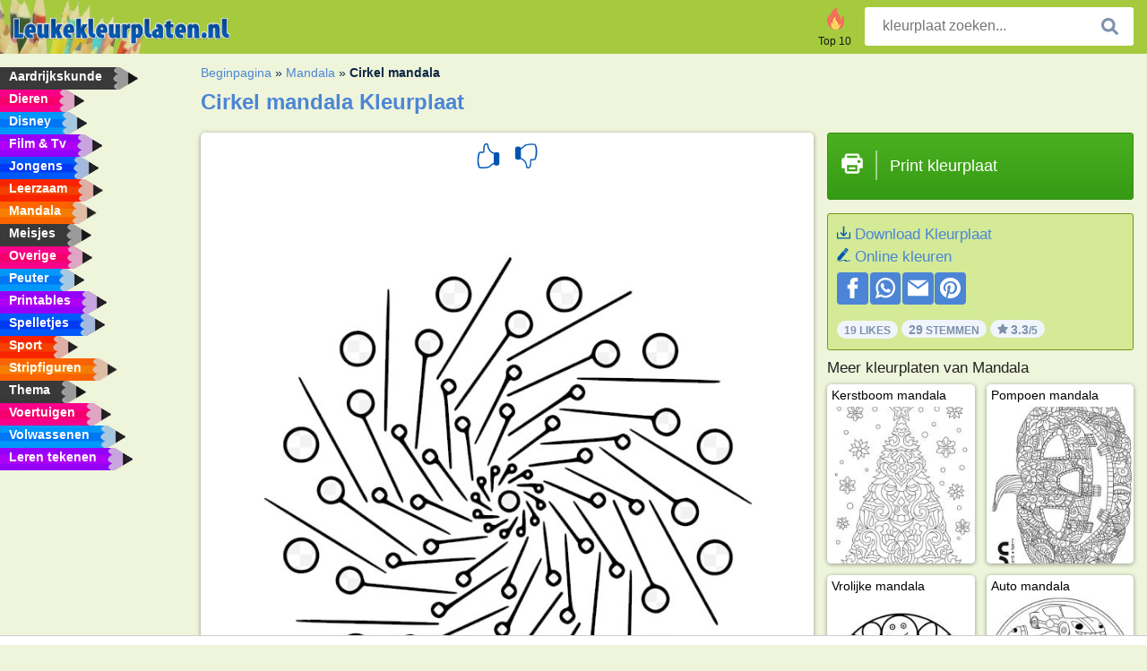

--- FILE ---
content_type: text/html; charset=utf-8
request_url: https://www.leukekleurplaten.nl/kleurplaat/cirkel-mandala/
body_size: 4119
content:
<!DOCTYPE html><html lang="nl" prefix="og: http://ogp.me/ns#"><head><title>Kleurplaat Cirkel mandala | Leukekleurplaten.nl</title><meta charset="UTF-8"><meta name="keywords" content=""><meta name="description" content="Bezoek onze website om Cirkel mandala kleurplaat te bekijken en te printen. Hier vind je altijd de leukste kleurplaten."><meta name="robots" content="index,follow,all"><link rel="canonical" href="https://www.leukekleurplaten.nl/kleurplaat/cirkel-mandala/"><meta name="viewport" content="width=device-width, initial-scale=1"><meta property="og:title" content="Cirkel mandala"><meta property="og:type" content="website"><meta property="og:description" content="Bezoek onze website om Cirkel mandala kleurplaat te bekijken en te printen. Hier vind je altijd de leukste kleurplaten."><meta property="og:url" content="https://www.leukekleurplaten.nl/kleurplaat/cirkel-mandala/"><meta property="og:image" content="https://www.leukekleurplaten.nl/uploads/kleurplaten/cirkel-mandala.jpg"><link rel="icon" type="image/png" sizes="16x16" href="/templates/all/images/favicon/nl/favicon-16x16.png"><link rel="icon" type="image/png" sizes="32x32" href="/templates/all/images/favicon/nl/favicon-32x32.png"><link rel="icon" type="image/png" sizes="96x96" href="/templates/all/images/favicon/nl/favicon-96x96.png"><link rel="shortcut icon" type="image/x-icon" href="/templates/all/images/favicon/nl/favicon.ico"><meta name="theme-color" content="#b2ce68"><meta name="msapplication-navbutton-color" content="#b2ce68"><meta name="apple-mobile-web-app-capable" content="yes"><meta name="apple-mobile-web-app-status-bar-style" content="#b2ce68"><link media="screen" href="/templates/all/css/all.v-1.css" rel="stylesheet"><link rel="dns-prefetch" href="//pagead2.googlesyndication.com"><link rel="dns-prefetch" href="//googleads.g.doubleclick.net"><link rel="dns-prefetch" href="//partner.googleadservices.com"><link rel="dns-prefetch" href="//assets.pinterest.com"><link rel="dns-prefetch" href="//log.pinterest.com"><link rel="dns-prefetch" href="//tpc.googlesyndication.com"><script src="https://tags.refinery89.com/leukekleurplatennl.js" async></script><script>DisableCookieBar=true;</script><link rel="alternate" href="https://www.pekneomalovanky.cz/omalovanka/kruh-mandaly/" hreflang="cs"><link rel="alternate" href="https://www.leukekleurplaten.nl/kleurplaat/cirkel-mandala/" hreflang="nl"><link rel="alternate" href="https://www.ladnekolorowanki.pl/kolorowanka/mandala-kolo/" hreflang="pl"><link rel="alternate" href="https://www.desenhocolorir.com.br/desenho-para-colorir/mandala-de-grilo/" hreflang="pt"><link rel="alternate" href="https://www.eglenceliboyamasayfalari.com/boyama-sayfası/çember-mandala/" hreflang="tr"><link rel="alternate" href="https://www.plansededesenat.ro/plansa-de-colorat/cerc-mandala/" hreflang="ro"><link rel="alternate" href="https://www.nuttedemalebogssider.dk/malebogsside/cirkelmandala/" hreflang="da"><link rel="alternate" href="https://www.besteausmalbilder.de/ausmalbild/kreis-mandala/" hreflang="de"><link rel="alternate" href="https://www.dibujosparaimprimir.es/dibujos-para-colorear/circulo-de-mandala/" hreflang="es"><link rel="alternate" href="https://www.topcoloriages.fr/coloriage/mandala-en-cercle/" hreflang="fr"><link rel="alternate" href="https://www.disegnibellidacolorare.it/disegno-da-colorare/cerchi-mandala/" hreflang="it"><link rel="alternate" href="https://www.vidamkifesto.hu/kifesto/mandala-kor/" hreflang="hu"><link rel="alternate" href="https://www.roligamalarbilder.se/malarbild/cirkel-mandala/" hreflang="se"><link rel="alternate" href="https://www.sotefargeleggingssider.com/fargelegging/sirkel-mandala/" hreflang="no"><link rel="alternate" href="https://www.eglenceliboyamasayfalari.com/boyama-sayfası/çember-mandala/" hreflang="tr"><link rel="alternate" href="https://www.coloringpage.ca/coloring-page/cicle-mandala/" hreflang="en-ca" /><link rel="alternate" href="https://ua.funnycoloringpages.com/rozmalovky/cicle-mandala/" hreflang="uk" /><link rel="alternate" href="https://gr.funnycoloringpages.com/zografiki/cicle-mandala/" hreflang="el" /><link rel="alternate" href="https://www.funnycoloringpages.com/coloring-page/cicle-mandala/" hreflang="en-us" /><link rel="alternate" href="https://www.funnycoloringpages.com/coloring-page/cicle-mandala/" hreflang="en" /><link rel="alternate" href="https://www.funnycoloringpages.com/coloring-page/cicle-mandala/" hreflang="x-default"></head><body><div class="container-fluid notouching" id="wrapper"><div class="row"><header class="dontprint"><div class="col-lg-12 col-xl-9"><a href="/"><img class="brand" src="/templates/all/images/logo/leukekleurplaten.nl.png" alt="leukekleurplaten.nl" width="242" height="30"></a><div class="SearchBox-sm d-md-none"><div class="openBtn" onclick="openSearch()"><i class="svg-icon icon-search svg-white svg-sm"></i></div><div id="myOverlay" class="overlay"><span class="close" onclick="closeSearch()" title="Sluit venster"></span><div class="overlay-content"><form action="/zoeken/"><input type="text" value="" placeholder="kleurplaat zoeken..." name="q"><button type="submit"><i class="svg-icon icon-search svg-white svg-lg"></i></button></form></div></div></div><div class="SearchBox"><form class="search-Engine" action="/zoeken/"><input type="text" name="q" class="recherche" value="" placeholder="kleurplaat zoeken..."><button type="submit"><i class="svg-icon icon-search svg-grey svg-lg"></i></button></form></div><div class="header_menu"><ul><li><a href="/top-10/"><i class="icon-header ic-top10"></i><span>Top 10</span></a></li></ul></div><a id="menu-toggle" class="hamburger-box"><div class="hamburger"><span></span><span></span><span></span></div></a></div></header><nav class="sidebar dontprint"><ul class="nav sidebar-nav"><li class="nav-item"><a class="nav-link" href='/aardrijkskunde/'><span>Aardrijkskunde</span></a></li><li class="nav-item"><a class="nav-link" href='/dieren/'><span>Dieren</span></a></li><li class="nav-item"><a class="nav-link" href='/disney/'><span>Disney</span></a></li><li class="nav-item"><a class="nav-link" href='/film-tv/'><span>Film & Tv</span></a></li><li class="nav-item"><a class="nav-link" href='/jongens/'><span>Jongens</span></a></li><li class="nav-item"><a class="nav-link" href='/leerzaam/'><span>Leerzaam</span></a></li><li class="nav-item"><a class="nav-link" href='/mandala/'><span>Mandala</span></a></li><li class="nav-item"><a class="nav-link" href='/meisjes/'><span>Meisjes</span></a></li><li class="nav-item"><a class="nav-link" href='/diversen/'><span>Overige</span></a></li><li class="nav-item"><a class="nav-link" href='/peuters/'><span>Peuter</span></a></li><li class="nav-item"><a class="nav-link" href='/printables/'><span>Printables</span></a></li><li class="nav-item"><a class="nav-link" href='/spelletjes/'><span>Spelletjes</span></a></li><li class="nav-item"><a class="nav-link" href='/sport/'><span>Sport</span></a></li><li class="nav-item"><a class="nav-link" href='/stripfiguren/'><span>Stripfiguren</span></a></li><li class="nav-item"><a class="nav-link" href='/thema/'><span>Thema</span></a></li><li class="nav-item"><a class="nav-link" href='/voertuigen/'><span>Voertuigen</span></a></li><li class="nav-item"><a class="nav-link" href='/volwassenen/'><span>Volwassenen</span></a></li><li class="nav-item"><a class="nav-link" href="/leren-tekenen/"><span>Leren tekenen</span></a></li><li class="nav-item top-10"><a class="nav-link" href="/top-10/"><span>Top 10</span></a></li></ul></nav><main class="col-xs-12 col-sm-12 col-lg-12 col-xl-12"><div class="row page-content notouching"><div class="col-xs-12 col-sm-12 col-lg-12 col-xl-8 pt-3 pl-4 notouching"><nav class="c-breadcrumbs"><ul class="c-breadcrumbs__list dontprint"><li><a href="/">Beginpagina</a>&nbsp;&raquo;&nbsp;</li><li><a href='/mandala/'>Mandala</a>&nbsp;&raquo;&nbsp;</li><li>Cirkel mandala</li></ul></nav><h1 class="dontprint">Cirkel mandala Kleurplaat</h1><div class="dontprint ads"></div><div class="row coloring-page" itemscope itemtype="http://schema.org/CreativeWorkSeries"><meta itemprop="name" content="Cirkel mandala"><div class="col-xs-12 col-sm-12 col-md-8 page printingDiv"><div class="coloring-block"><div class="dontprint rateTemplateContainer"><form action="/like/" method="post"><input type="hidden" name="id" value="1059"><input type="hidden" name="u" value="/kleurplaat/cirkel-mandala/"><input type="hidden" name="secure" value="b7a6d744893e6538ed735609121d4715"><button type="submit" value="1" name="like" title="Leuk"><div class="svg-icon icon-thumbs-up svg-blue svg-2x"></div></button><button type="submit" value="0" name="like" title="Niet leuk"><div class="svg-icon icon-thumbs-down svg-blue svg-2x"></div></button></form></div><img loading="lazy" itemprop="image" src="/uploads/kleurplaten/cirkel-mandala.jpg" class="responsive detail-coloring" alt="Cirkel mandala kleurplaat" title="Cirkel mandala kleurplaat"></div><p class="text-left dontprint">
Kleur nu de kleurplaat van Cirkel mandala. Of kleur één van de andere leuke 35 <a href="/mandala/">Mandala</a> kleurplaten op Leukekleurplaten.nl</p></div><aside class="col-xs-12 col-sm-12 col-md-4 dontprint aside"><a class="print-button medium md-full" href="#" id="printBtn" rel="nofollow" target="_blank"><span class="icon"><i class="svg-icon icon-printer svg-white svg-2x"></i></span><span class="middle">Print kleurplaat</span></a><div class="dontprint ads"><div class="ad_holder"></div></div><div class="dontprint coloringpage-info"><i class="svg-icon icon-download svg-blue svg-sm"></i> <a href="/uploads/kleurplaten/cirkel-mandala.jpg" download="" rel="nofollow" target="_blank">Download Kleurplaat</a><br /><i class="svg-icon icon-pencil svg-blue svg-sm"></i> <a href="/online-kleuren/?img=cirkel-mandala.jpg" rel="nofollow" target="_blank">Online kleuren</a><br /><div class="share"><a href="http://www.facebook.com/sharer.php?u=https://www.leukekleurplaten.nl/kleurplaat/cirkel-mandala/" class="share_item" target="_blank"><i class="svg-icon icon-facebook svg-white svg-lg"></i> </a><a href="https://wa.me/?text=https://www.leukekleurplaten.nl/kleurplaat/cirkel-mandala/" class="share_item" target="_blank"><i class="svg-icon icon-whatsapp svg-white svg-lg"></i> </a><a href="mailto:?&subject=KleurplaatCirkel mandala&body=www.leukekleurplaten.nl/kleurplaat/cirkel-mandala/" class="share_item" target="_blank"><i class="svg-icon icon-email svg-white svg-lg"></i> </a><a href="//pinterest.com/pin/create/link/?url=https://www.leukekleurplaten.nl/kleurplaat/cirkel-mandala/" class="share_item" target="_blank"><i class="svg-icon icon-pinterest svg-white svg-lg"></i> </a></div><div class="aggregateRating" itemprop="aggregateRating" itemscope itemtype="http://schema.org/AggregateRating"><span itemprop="bestRating" content="5"></span><span itemprop="worstRating" content="1"></span><div class="rating"> 19 Likes</div><div class="rating"> <span itemprop="ratingCount">29</span> Stemmen</div><div class="rating"><i class="svg-icon icon-star svg-grey svg-xs"></i> <span itemprop="ratingValue">3.3</span>/5</div></div></div><h3>Meer kleurplaten van Mandala</h3><div class="grid-coloring-page"><div class="title-card"><a href="/kleurplaat/kerstboom-mandala/" title="Kerstboom mandala"><div class="content"><div class="name ellipsis">Kerstboom mandala</div></div><img loading="lazy" class="img-fluid" src="/resized-images/200/0/uploads/kleurplaten/kerstboom-mandala.jpg" alt="Kerstboom mandala" /></a></div><div class="title-card"><a href="/kleurplaat/pompoen-mandala/" title="Pompoen mandala"><div class="content"><div class="name ellipsis">Pompoen mandala</div></div><img loading="lazy" class="img-fluid" src="/resized-images/200/0/uploads/kleurplaten/pompoen-mandala.jpg" alt="Pompoen mandala" /></a></div><div class="title-card"><a href="/kleurplaat/vrolijke-mandala/" title="Vrolijke mandala"><div class="content"><div class="name ellipsis">Vrolijke mandala</div></div><img loading="lazy" class="img-fluid" src="/resized-images/200/0/uploads/kleurplaten/vrolijke-mandala.jpg" alt="Vrolijke mandala" /></a></div><div class="title-card"><a href="/kleurplaat/auto-mandala/" title="Auto mandala"><div class="content"><div class="name ellipsis">Auto mandala</div></div><img loading="lazy" class="img-fluid" src="/resized-images/200/0/uploads/kleurplaten/auto-mandala.jpg" alt="Auto mandala" /></a></div><div class="title-card"><a href="/kleurplaat/mandala-4/" title="Mandala 4"><div class="content"><div class="name ellipsis">Mandala 4</div></div><img loading="lazy" class="img-fluid" src="/resized-images/200/0/uploads/kleurplaten/mandala.jpg" alt="Mandala 4" /></a></div><div class="title-card"><a href="/kleurplaat/hartjes-mandala/" title="Hartjes mandala"><div class="content"><div class="name ellipsis">Hartjes mandala</div></div><img loading="lazy" class="img-fluid" src="/resized-images/200/0/uploads/kleurplaten/hartjes-mandala.jpg" alt="Hartjes mandala" /></a></div><div class="title-card"><a href="/kleurplaat/tattoo-mandala/" title="Tattoo mandala"><div class="content"><div class="name ellipsis">Tattoo mandala</div></div><img loading="lazy" class="img-fluid" src="/resized-images/200/0/uploads/kleurplaten/tattoo-mandala.jpg" alt="Tattoo mandala" /></a></div><div class="title-card"><a href="/kleurplaat/sterren-mandala/" title="Sterren mandala"><div class="content"><div class="name ellipsis">Sterren mandala</div></div><img loading="lazy" class="img-fluid" src="/resized-images/200/0/uploads/kleurplaten/sterren-mandala.jpg" alt="Sterren mandala" /></a></div></div></aside></div><footer class="footer dontprint"><hr class="my-2" /><div class="align-items-center"><div class="text-md-right"><a class='footerlinks' href='/ouders/'>Ouders</a><a class='footerlinks' href='/disclaimer/'>Disclaimer</a><a class='footerlinks' href='/contact/'>Contact</a><div class="lang"><div class="curr-lang"><div class="nl-flag curr-flag"></div></div><ul class="drop-down-list"><li><a class="cs url_cz" href="https://www.pekneomalovanky.cz/omalovanka/kruh-mandaly/" target="_blank" title="Čeština">Čeština</a></li><li><a class="da url_dk" href="https://www.nuttedemalebogssider.dk/malebogsside/cirkelmandala/" target="_blank" title="Dansk">Dansk</a></li><li><a class="de url_de" href="https://www.besteausmalbilder.de/ausmalbild/kreis-mandala/" target="_blank" title="Deutsch">Deutsch</a></li><li><a class="en url_en" href="https://www.funnycoloringpages.com/coloring-page/cicle-mandala/" target="_blank" title="English">English</a></li><li><a class="ca url_en" href="https://www.coloringpage.ca/coloring-page/cicle-mandala/" target="_blank" title="English (Canada)">English (Canada)</a></li><li><a class="gr url_gr" href="https://www.gr.funnycoloringpages.com/zografiki/cicle-mandala/" target="_blank" title="Ελληνικά">Ελληνικά</a></li><li><a class="es url_es" href="https://www.dibujosparaimprimir.es/dibujos-para-colorear/circulo-de-mandala/" target="_blank" title="Español">Español</a></li><li><a class="fr url_fr" href="https://www.topcoloriages.fr/coloriage/mandala-en-cercle/" target="_blank" title="Français">Français</a></li><li><a class="it url_it" href="https://www.disegnibellidacolorare.it/disegno-da-colorare/cerchi-mandala/" target="_blank" title="Italiano">Italiano</a></li><li><a class="hu url_hu" href="https://www.vidamkifesto.hu/kifesto/mandala-kor/" target="_blank" title="Magyar">Magyar</a></li><li><a class="no url_no" href="https://www.sotefargeleggingssider.com/fargelegging/sirkel-mandala/" target="_blank" title="Norsk">Norsk</a></li><li><a class="pl url_pl" href="https://www.ladnekolorowanki.pl/kolorowanka/mandala-kolo/" target="_blank" title="Polski">Polski</a></li><li><a class="pt url_pt" href="https://www.desenhocolorir.com.br/desenho-para-colorir/mandala-de-grilo/" target="_blank" title="Português">Português</a></li><li><a class="ro url_ro" href="https://www.plansededesenat.ro/plansa-de-colorat/cerc-mandala/" target="_blank" title="Română">Română</a></li><li><a class="se url_se" href="https://www.roligamalarbilder.se/malarbild/cirkel-mandala/" target="_blank" title="Svenska">Svenska</a></li><li><a class="tr url_tr" href="https://www.eglenceliboyamasayfalari.com/boyama-sayfası/çember-mandala/" target="_blank" title="Türkçe">Türkçe</a></li><li><a class="ua url_ua" href="https://www.ua.funnycoloringpages.com/rozmalovky/cicle-mandala/" target="_blank" title="Українська">Українська</a></li></ul></div></div></div></footer></div><div class="d-none d-xl-block dontprint col-xl-4 pl-0 pt-3"><div class="sidebar300600 ads"><div class="ad_holder"></div></div></div></div></main></div></div><script>
function checkAdSizes(){
ads = [];
ads.push([300,200]);
ads.push([300,50]);
ads.push([300,100]);
ads.push([250,250]);
ads.push([200,200]);
ads.push([300,250]);
ads.push([336,280]);
ads.push([728,90]);
ads.push([970,90]);
ads.push([448,60]);
ads.push([300,600]);
ads.push([160,600]);
adholders = document.getElementsByClassName("ads");
for(i=0; i < adholders.length; i++){
width = adholders[i].offsetWidth;
height =adholders[i].offsetHeight;
console.log(width,height);
largestSize = 0;
for(a=0; a < ads.length; a++){
adWidth = ads[a][0];
adHeight = ads[a][1];
adSize = adWidth * adHeight;
if(adWidth <= width && adHeight <= height){
// this one fits.
if(adSize > largestSize){
largestSize = adSize;
adholders[i].querySelector(".ad_holder").setAttribute("data-msg","Adsize works! "+width+"x"+height+" Choosen ad size: "+adWidth+"x"+adHeight+"");
adholders[i].querySelector(".ad_holder").style.minWidth = adWidth + "px";
adholders[i].querySelector(".ad_holder").style.minHeight = adHeight + "px";
}
}
}
if(largestSize == 0){
adholders[i].querySelector(".ad_holder").setAttribute("data-msg","Cant find ad size for this "+width+"x"+height+" is too small");
}
}
}
checkAdSizes();
window.onresize = checkAdSizes;
</script><script src="/templates/all/all.js"></script><div class="websitename">www.leukekleurplaten.nl</div><script>window.startDate = Date.now();</script><script src="/assets/stats/stats.js"></script></body></html>

--- FILE ---
content_type: text/json;charset=UTF-8
request_url: https://www.leukekleurplaten.nl/assets/stats/s.php
body_size: -149
content:
{"private_key":"a75ff2ff2fbc5b26c210c9dabaa65538__1769909371","message":"!"}